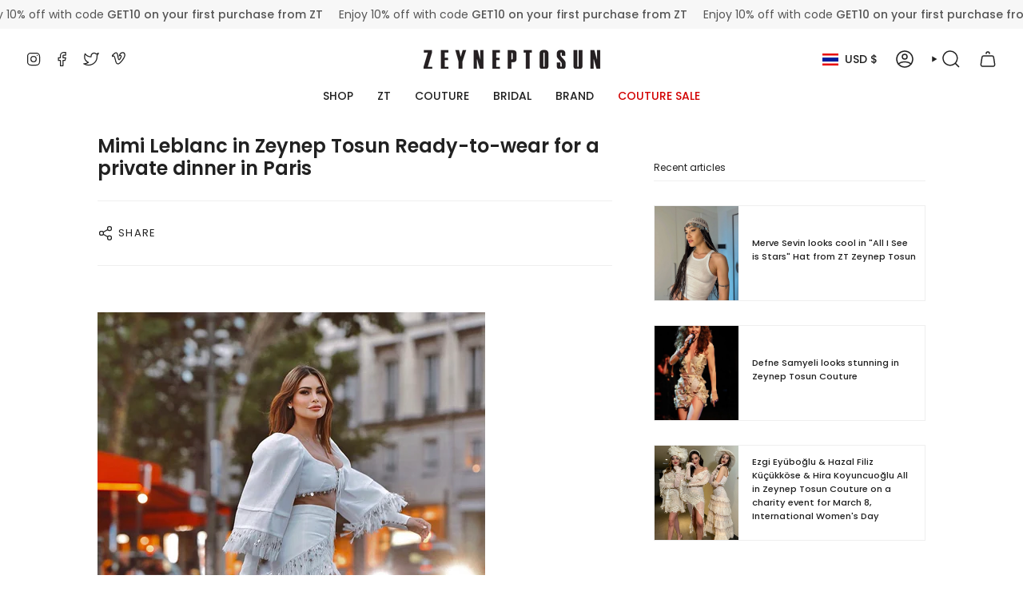

--- FILE ---
content_type: text/css
request_url: https://zeyneptosun.com/cdn/shop/t/20/assets/font-settings.css?v=16439644652236036211757579319
body_size: 91
content:
@font-face{font-family:Poppins;font-weight:500;font-style:normal;font-display:swap;src:url(//zeyneptosun.com/cdn/fonts/poppins/poppins_n5.ad5b4b72b59a00358afc706450c864c3c8323842.woff2?h1=emV5bmVwdG9zdW4uYWNjb3VudC5teXNob3BpZnkuY29t&h2=emV5bmVwdG9zdW4uY29t&hmac=a83f4ed17ea84cf733e110339f5ea6b3d6da237f1680868882596dcecfeece69) format("woff2"),url(//zeyneptosun.com/cdn/fonts/poppins/poppins_n5.33757fdf985af2d24b32fcd84c9a09224d4b2c39.woff?h1=emV5bmVwdG9zdW4uYWNjb3VudC5teXNob3BpZnkuY29t&h2=emV5bmVwdG9zdW4uY29t&hmac=45de9fdffba8c863e221e96bad7bbe2fb10b123f57ebdf2b2ffa012fdca14422) format("woff")}@font-face{font-family:Poppins;font-weight:400;font-style:normal;font-display:swap;src:url(//zeyneptosun.com/cdn/fonts/poppins/poppins_n4.0ba78fa5af9b0e1a374041b3ceaadf0a43b41362.woff2?h1=emV5bmVwdG9zdW4uYWNjb3VudC5teXNob3BpZnkuY29t&h2=emV5bmVwdG9zdW4uY29t&hmac=f4218afb95f3f8faa72c79fe4d5056704de00a3b960e275544d4339633a3bbba) format("woff2"),url(//zeyneptosun.com/cdn/fonts/poppins/poppins_n4.214741a72ff2596839fc9760ee7a770386cf16ca.woff?h1=emV5bmVwdG9zdW4uYWNjb3VudC5teXNob3BpZnkuY29t&h2=emV5bmVwdG9zdW4uY29t&hmac=a4816647ce2a7b322e2ffa68567b8c90550d0109b9641ff486c2114f15a55ba6) format("woff")}@font-face{font-family:Poppins;font-weight:400;font-style:normal;font-display:swap;src:url(//zeyneptosun.com/cdn/fonts/poppins/poppins_n4.0ba78fa5af9b0e1a374041b3ceaadf0a43b41362.woff2?h1=emV5bmVwdG9zdW4uYWNjb3VudC5teXNob3BpZnkuY29t&h2=emV5bmVwdG9zdW4uY29t&hmac=f4218afb95f3f8faa72c79fe4d5056704de00a3b960e275544d4339633a3bbba) format("woff2"),url(//zeyneptosun.com/cdn/fonts/poppins/poppins_n4.214741a72ff2596839fc9760ee7a770386cf16ca.woff?h1=emV5bmVwdG9zdW4uYWNjb3VudC5teXNob3BpZnkuY29t&h2=emV5bmVwdG9zdW4uY29t&hmac=a4816647ce2a7b322e2ffa68567b8c90550d0109b9641ff486c2114f15a55ba6) format("woff")}@font-face{font-family:Poppins;font-weight:600;font-style:normal;font-display:swap;src:url(//zeyneptosun.com/cdn/fonts/poppins/poppins_n6.aa29d4918bc243723d56b59572e18228ed0786f6.woff2?h1=emV5bmVwdG9zdW4uYWNjb3VudC5teXNob3BpZnkuY29t&h2=emV5bmVwdG9zdW4uY29t&hmac=e1d297aaa71421269710201af74a5b6dee0c5ae4f473e622a6b204e9af2e6b1b) format("woff2"),url(//zeyneptosun.com/cdn/fonts/poppins/poppins_n6.5f815d845fe073750885d5b7e619ee00e8111208.woff?h1=emV5bmVwdG9zdW4uYWNjb3VudC5teXNob3BpZnkuY29t&h2=emV5bmVwdG9zdW4uY29t&hmac=3c1635e5887b061ac3f5a2da4dfd041e8dbccbd753e6df79d617297983c0614d) format("woff")}@font-face{font-family:Poppins;font-weight:500;font-style:normal;font-display:swap;src:url(//zeyneptosun.com/cdn/fonts/poppins/poppins_n5.ad5b4b72b59a00358afc706450c864c3c8323842.woff2?h1=emV5bmVwdG9zdW4uYWNjb3VudC5teXNob3BpZnkuY29t&h2=emV5bmVwdG9zdW4uY29t&hmac=a83f4ed17ea84cf733e110339f5ea6b3d6da237f1680868882596dcecfeece69) format("woff2"),url(//zeyneptosun.com/cdn/fonts/poppins/poppins_n5.33757fdf985af2d24b32fcd84c9a09224d4b2c39.woff?h1=emV5bmVwdG9zdW4uYWNjb3VudC5teXNob3BpZnkuY29t&h2=emV5bmVwdG9zdW4uY29t&hmac=45de9fdffba8c863e221e96bad7bbe2fb10b123f57ebdf2b2ffa012fdca14422) format("woff")}@font-face{font-family:Poppins;font-weight:400;font-style:italic;font-display:swap;src:url(//zeyneptosun.com/cdn/fonts/poppins/poppins_i4.846ad1e22474f856bd6b81ba4585a60799a9f5d2.woff2?h1=emV5bmVwdG9zdW4uYWNjb3VudC5teXNob3BpZnkuY29t&h2=emV5bmVwdG9zdW4uY29t&hmac=c7b056b59dc8883eca587a1fa0af6f23fb88d43d1ebe7256217d6df064307517) format("woff2"),url(//zeyneptosun.com/cdn/fonts/poppins/poppins_i4.56b43284e8b52fc64c1fd271f289a39e8477e9ec.woff?h1=emV5bmVwdG9zdW4uYWNjb3VudC5teXNob3BpZnkuY29t&h2=emV5bmVwdG9zdW4uY29t&hmac=ae0b2e9544eb0a573204f7391ab39fd61582c509f8db05fe78078510c1dcd58c) format("woff")}@font-face{font-family:Poppins;font-weight:500;font-style:italic;font-display:swap;src:url(//zeyneptosun.com/cdn/fonts/poppins/poppins_i5.6acfce842c096080e34792078ef3cb7c3aad24d4.woff2?h1=emV5bmVwdG9zdW4uYWNjb3VudC5teXNob3BpZnkuY29t&h2=emV5bmVwdG9zdW4uY29t&hmac=6c9f849e0a412205cb1df070bae108dd1d5bf55b8d65dfd3a8405b0f9ad592f9) format("woff2"),url(//zeyneptosun.com/cdn/fonts/poppins/poppins_i5.a49113e4fe0ad7fd7716bd237f1602cbec299b3c.woff?h1=emV5bmVwdG9zdW4uYWNjb3VudC5teXNob3BpZnkuY29t&h2=emV5bmVwdG9zdW4uY29t&hmac=42f86f4faaca9dc2f5ed182d1ab2c657eec30ba8daec2b98a9334b94da9d9359) format("woff")}
/*# sourceMappingURL=/cdn/shop/t/20/assets/font-settings.css.map?v=16439644652236036211757579319 */
